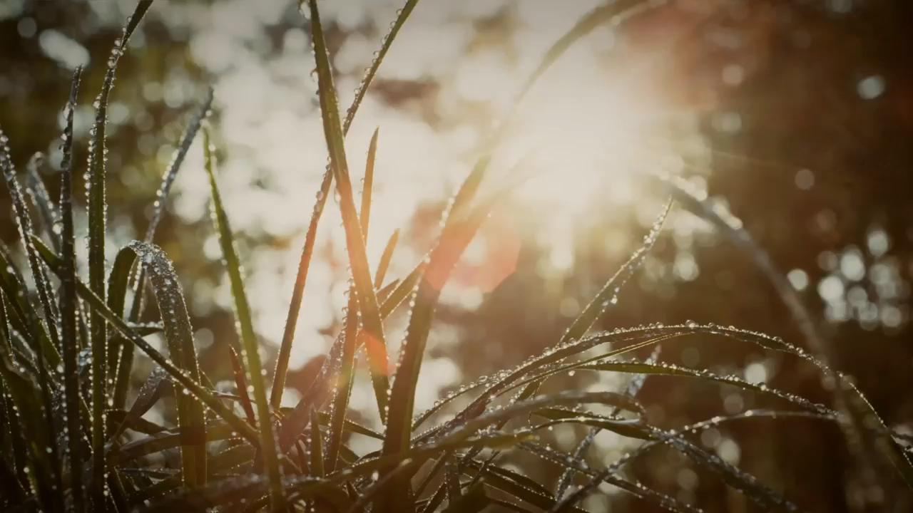

--- FILE ---
content_type: text/html; charset=utf-8
request_url: https://www.greenhall.lt/
body_size: 3522
content:



<!DOCTYPE html>
<html lang="lt">
<head>
    <meta charset="UTF-8"/>
    <title>Titulinis - Green Hall</title>
    <meta name="viewport" content="width=device-width, initial-scale=1.0">

            <link rel="stylesheet" type="text/css" href="/css/style-old.css?v=9">
    
    
<base href="https://www.greenhall.lt/" />


</head>

<body>
<!-- Global site tag (gtag.js) - Google Analytics -->
<script async src="https://www.googletagmanager.com/gtag/js?id=UA-142119648-1"></script>
<script>
  window.dataLayer = window.dataLayer || [];
  function gtag(){dataLayer.push(arguments);}
  gtag('js', new Date());

  gtag('config', 'UA-142119648-1');
</script>
<!-- Adform Tracking Code BEGIN -->
<script type="text/javascript">
    window._adftrack = Array.isArray(window._adftrack) ? window._adftrack : (window._adftrack ? [window._adftrack] : []);
    window._adftrack.push({
        pm: 1584285
    });
    (function () { var s = document.createElement('script'); s.type = 'text/javascript'; s.async = true; s.src = 'https://track.adform.net/serving/scripts/trackpoint/async/'; var x = document.getElementsByTagName('script')[0]; x.parentNode.insertBefore(s, x); })();

</script>
<noscript>
    <p style="margin:0;padding:0;border:0;">
        <img src="https://track.adform.net/Serving/TrackPoint/?pm=1584285" width="1" height="1" alt="" />
    </p>
</noscript>
<!-- Adform Tracking Code END -->



<div class="mobile-additional-content hide">

    <div class="mob-nav-top-line">
        <div class="adresas">
            <a href="tel:+370 686 40754">
                <i class="fa fa-phone"></i>
            </a>
        </div>
        <div class="mail">
            <a href="mailto:info@greenhall.lt">
                <i class="fa fa-envelope-o"></i>
            </a>
        </div>
        <div class="adresas">
            <a href="https://goo.gl/maps/SqaRKHPrerF2">
                <i class="fa fa-map-marker"></i>
            </a>
        </div>
    </div>

    <div class="mob_search">
        <a href="#">
            <i class="fa fa-search"></i>
        </a>
    </div>

    <div class="langs-select">
        <select>
                        <option value="lt"  selected><a href="/lt/">LT</option>
                <option value="en" ><a href="/en/">EN</option>
    
        </select>
    </div>

</div>

    <div class="intro-video">
        <video class="video_element" width="100%" autoplay>
            <source src="https://www.greenhall.lt/video/green720.mp4" type="video/mp4"/>
            <source src="https://www.greenhall.lt/video/green720_VP8.webm" type="video/webm"/>
            <source src="https://www.greenhall.lt/video/green720.ogg" type="video/ogg"/>
            Jūsų naršyklė nepalaiko video elemento
        </video>
        <a href="#" class="skip-intro">Praleisti intro</a>
    </div>
<div id="page">


    

    <!--  HEADER START -->
            <a href="https://www.greenhall.lt/" class="logo only-title"></a>
    
        <!--  HEADER END -->




















































<div class="mobile-index-content">
    <div class="mob_h_1">
        <a href="#" class="play_intro_video">
            <span>Žiūrėti video</span>
            <span class="ico"></span>
        </a>
        <a class="go_insideus" href="/green-hall-2">
            <img src="images/mob-content/hl-1.jpg" alt=""/>
            <h2>Green Hall 2</h2>
        </a>
    </div>
    <div class="mob_h_2">
        <a href="/green-hall-1">
            <img src="images/mob-content/hl-2.jpg" alt=""/>
            <h2>Green Hall 1</h2>
        </a>
    </div>
    <div class="mob_h_3">
        <a href="/green-hall-3">
            <img src="images/mob-content/hl-3.jpg" alt=""/>
            <h2>Green Hall 3</h2>
        </a>
    </div>
</div>


<div class="tumba-jumba-warap">
    <div class="tumba-jumba">
        <div class="gh_item" data-hall="1">
            <img src="/images/old/photos/photo_2.jpg" alt=""/>
            <img class="canvas" src="/images/old/photos/photo_2_blur.jpg" alt=""/>
        </div>
        <div class="gh_item" data-hall="2">
            <img src="/images/old/photos/photo_3.jpg" alt=""/>
            <img class="canvas" src="/images/old/photos/photo_3_blur.jpg" alt=""/>
        </div>
        <div class="gh_item" data-hall="3">
            <img src="/images/old/photos/photo_4.jpg" alt=""/>
            <img class="canvas" src="/images/old/photos/photo_4_blur.jpg" alt=""/>
        </div>
    </div>
    <div class="intro_content">
        <img src="/uploads/images/pages/GH_lt.png" alt=""/>
        <div>
            Kūrybiški namai pažangiam verslui
        </div>
        <br />
        <div class="pure-g">
            <div class="pure-u-1-3">
                <div class="inf-bubble">
                    <img src="/uploads/images/pages/ib-ico-1.png" alt=""/>
                    Trys<br/>Pastatai
                </div>
            </div>
            <div class="pure-u-1-3">
                <div class="inf-bubble">
                    <img src="/uploads/images/pages/21280 m.png" alt=""/>
                    Bendras<br/>Plotas
                </div>
            </div>
            <div class="pure-u-1-3">
                <div class="inf-bubble">
                    <img src="/uploads/images/pages/ib-ico-3.png" alt=""/>
                    480<br/>Vietų
                </div>
            </div>
        </div>
    </div>
    <div class="hall_sections">
        <div class="hall_section" data-hall="1">
            <div class="hall_section_content">
                <a href="/green-hall-2"  class="go_inside">
                    <span style="background-image:url(/uploads/images/pages/ib-ico-4.png)"></span>
                </a>
                <h2>Green Hall 2</h2>
                <div class="soloma">
                    <div class="pure-g">
                        <div class="pure-u-1-3">
                            <div class="inf-bubble">
                                <img src="/uploads/images/pages/7 aukstai.png" alt=""/>
                                Aukštai
                            </div>
                        </div>
                        <div class="pure-u-1-3">
                            <div class="inf-bubble">
                                <img src="/uploads/images/pages/8800 m.png" alt=""/>
                                Bendras<br/>Plotas
                            </div>
                        </div>
                        <div class="pure-u-1-3">
                            <div class="inf-bubble">
                                <img src="/uploads/images/pages/ib-ico-3.png" alt=""/>
                                148<br/>Vietų
                            </div>
                        </div>
                    </div>
                    <br />
                    <a href="/green-hall-2"  class="bottom_link"></a>
                </div>
            </div>
        </div>
        <div class="hall_section" data-hall="2">
            <div class="hall_section_content">
                <a href="/green-hall-1"  class="go_inside">
                    <span style="background-image:url(/uploads/images/pages/ib-ico-5.png)"></span>
                </a>
                <h2>Green Hall 1</h2>
                <div class="soloma">
                    <div class="pure-g">
                        <div class="pure-u-1-3">
                            <div class="inf-bubble">
                                <img src="/uploads/images/pages/burbulai14.png" alt=""/>
                                Aukštų
                            </div>
                        </div>
                        <div class="pure-u-1-3">
                            <div class="inf-bubble">
                                <img src="/uploads/images/pages/9880 m.png" alt=""/>
                                Bendras<br/>Plotas
                            </div>
                        </div>
                        <div class="pure-u-1-3">
                            <div class="inf-bubble">
                                <img src="/uploads/images/pages/ib-ico-3.png" alt=""/>
                                240<br/>Vietų
                            </div>
                        </div>
                    </div>
                    <br />
                    <a href="/green-hall-1"  class="bottom_link"></a>
                </div>
            </div>
        </div>
        <div class="hall_section" data-hall="3">
            <div class="hall_section_content">
                <a href="/green-hall-3"  class="go_inside">
                    <span style="background-image:url(/uploads/images/pages/ib-ico-6.png)"></span>
                </a>
                <h2>Green Hall 3</h2>
                <div class="soloma">
                    <div class="pure-g">
                        <div class="pure-u-1-3">
                            <div class="inf-bubble">
                                <img src="/uploads/images/pages/4 aukstai.png" alt=""/>
                                Aukštai
                            </div>
                        </div>
                        <div class="pure-u-1-3">
                            <div class="inf-bubble">
                                <img src="/uploads/images/pages/Bendras_plotas28003.png" alt=""/>
                                Bendras<br/>plotas
                            </div>
                        </div>
                        <div class="pure-u-1-3">
                            <div class="inf-bubble">
                                <img src="/uploads/images/pages/ib-ico-3.png" alt=""/>
                                70<br/>Vietų
                            </div>
                        </div>
                    </div>
                    <br />
                    <a href="/green-hall-3"  class="bottom_link"></a>

                </div>
            </div>
        </div>
    </div>
</div>






<script src="/libs/jquery/dist/jquery.min.js" type="text/javascript"></script>
<script src="/libs/fancybox/source/jquery.fancybox.pack.js" type="text/javascript"></script>
<script src="/libs/TurnWheel/jReject/js/jquery.reject.js" type="text/javascript"></script>
<script src="/libs/Swiper/dist/js/swiper.jquery.min.js" type="text/javascript"></script>
<script src="/js/modernizr.js" type="text/javascript"></script>
<script src="/js/buildmobile.js" type="text/javascript"></script>
<script src="/libs/ImageMapster-master/dist/jquery.imagemapster.min.js" type="text/javascript"></script>
<script src="https://cdnjs.cloudflare.com/ajax/libs/select2/4.0.1/js/select2.min.js" type="text/javascript"></script>
<script src="/js/general.js?v=14" type="text/javascript"></script>
    <script type="text/javascript">
        plugins.titleEvents();
    </script>


        <script src="/js/cookie.js" type="text/javascript"></script>
        <link rel="stylesheet" href="/css/cookie.css">

        <div class="cookie-section">
            <div class="descr">
                <p>Mūsų svetainė naudoja slapukus (angl. cookies). Šie slapukai naudojami statistikos ir rinkodaros tikslais.</p>
<p>Jei Jūs sutinkate, kad šiems tikslams būtų naudojami slapukai, spauskite „Sutinku“ ir toliau naudokitės svetaine.</p>
<p><a href="duomenu-apsauga/" target="_blank">Plačiau apie slapukų ir privatumo politiką</a>.</p>
            </div>
            <div class="descr2" id="cookie_conf">
                <div class="cblock-1">
                    <div class="aditional_form_info" style="display: none">
                                        <p>Kad veiktų užklausos forma, naudojame sistemą „Google ReCaptcha“, kuri padeda atskirti jus nuo interneto robotų, kurie siunčia brukalus (angl. spam) ir panašaus tipo informaciją. </p>
<p>Taigi, kad šios užklausos forma užtikrintai veiktų, jūs turite pažymėti „Sutinku su našumo slapukais“.</p>
                
                    </div>
                    <h2>Slapukų naudojimo parinktys</h2>
<p>Jūs galite pasirinkti, kuriuos slapukus leidžiate naudoti. <br /><a href="/duomenu-apsauga/" target="_blank">Plačiau apie slapukų ir privatumo politiką</a>.</p>
                

                </div>

                <div class="cblock-2">

                    <table class="cookie-table" cellpadding="0" cellspacing="0">
                        <tr>
                            <td>
                                <input type="checkbox" name="cookie_policy_1" value="1" checked>
                            </td>
                            <td>
                                                <h3>Funkciniai slapukai (būtini)</h3>
<p>Šie slapukai yra būtini, kad veiktų svetainė, ir negali būti išjungti. Šie slapukai nesaugo jokių duomenų, pagal kuriuos būtų galima jus asmeniškai atpažinti, ir yra ištrinami išėjus iš svetainės.</p>
                
                            </td>
                        </tr>
                        <tr>
                            <td>
                                <input type="checkbox" name="cookie_policy_2"  value="2">
                            </td>
                            <td>

                                                <h3>Našumo slapukai</h3>
<p>Šie slapukai leidžia apskaičiuoti, kaip dažnai lankomasi svetainėje, ir nustatyti duomenų srauto šaltinius – tik turėdami tokią informaciją galėsime patobulinti svetainės veikimą. Jie padeda mums atskirti, kurie puslapiai yra populiariausi, ir matyti, kaip vartotojai naudojasi svetaine. Tam mes naudojamės „Google Analytics“ statistikos sistema. Surinktos informacijos neplatiname. Surinkta informacija yra visiškai anonimiška ir tiesiogiai jūsų neidentifikuoja.</p>
                
                            </td>
                        </tr>
                        <tr>
                            <td>
                                <input type="checkbox" name="cookie_policy_3"  value="3">
                            </td>
                            <td>
                                                <h3>Reklaminiai slapukai</h3>
<p>Šie slapukai yra naudojami trečiųjų šalių, kad būtų galima pateikti reklamą, atitinkančią jūsų poreikius. Mes naudojame slapukus, kurie padeda rinkti informaciją apie jūsų veiksmus internete ir leidžia sužinoti, kuo jūs domitės, taigi galime pateikti tik Jus dominančią reklamą. Jeigu nesutinkate, kad jums rodytume reklamą, palikite šį langelį nepažymėtą.</p>
                
                            </td>
                        </tr>
                    </table>

                </div>

                <div class="cblock-3 descr3">
                    <div class="pure-g">
                        <div class="pure-u-1-1">
                            <a class="ext_button f_11 uppercase green-style nowrap submit-part-cookie">
                                Sutinku
                            </a>

                            <a class="ext_button f_11 uppercase green-style nowrap cookie-cancel">
                                Nesutinku
                            </a>

                        </div>
                    </div>

                </div>
            </div>
            <div class="cookie-block">
                <div>
                    <a class="ext_button f_9 uppercase green-style nowrap submit-cookie">

                        Sutinku
                    </a>
                </div>
                <div>
                    <a href="#cookie_conf"
                       class="ext_button f_9 uppercase trg-style nowrap  fancy2">
                        Parinktys

                    </a>
                </div>

            </div>
        </div>
    
<script src="https://www.google.com/recaptcha/api.js?onload=the_call_back&amp;render=explicit"></script>
</body>
</html>
 


--- FILE ---
content_type: text/css
request_url: https://www.greenhall.lt/css/style-old.css?v=9
body_size: 7678
content:
@import '../libs/pure/pure-min.css';
@import '../libs/pure/grids-responsive-min.css';
@import '../css/pure-extend.css';
@import '../css/extra.css';
@import '../js/johndyer-mediaelement/build/mediaelementplayer.min.css';
@import '../libs/Swiper/dist/css/swiper.min.css';
@import '../libs/font-awesome/css/font-awesome.min.css';
@import '../libs/TurnWheel/jReject/css/jquery.reject.css';
@import '../libs/fancybox/source/jquery.fancybox.css';
@import '../fonts/GothamRounded/stylesheet.css';
@import '../fonts/NeoSansPro/stylesheet.css';
@import '../fonts-old/fonts.css';


* {
    margin: 0;
    padding: 0;
    -webkit-overflow-scrolling: touch;
}

html {
    height: 100%;
    background:#074246
}

body {
    min-height:100%;
    height: 100%;
    color: #fff;
    font-weight: normal;
    font-family: 'Gotham-Light';
    font-size: 15px;
    line-height: 1.45;
}
.title_inner {
    font-size: 16px;
    line-height:1.5;
    font-family: 'Gotham-Medium';
}

a {
    text-decoration:none;
    outline:none;
    color:#1a5ba9;
    -webkit-transition: all ease 0.3s;
    -o-transition:all ease 0.3s;
    transition:all ease 0.3s
}

a:hover {
    text-decoration:underline;
}

img {
    border:0
}

p {
    margin:1.2em 0
}

p:first-child{
    margin-top:0
}

strong{
    font-weight:normal;
    font-family: 'Gotham-Bold';
}

#page {
    min-height:100%;
    height: 100%;
    position:relative;
    overflow:hidden;
    z-index:1
}

#footer_guarantor {
    height: 40px;
    clear: both;
}

#footer {
    margin:0 auto;
    margin-top: -48px;
    height: 48px;
    clear: both;
    position:relative;
    z-index:3;
    background: #e7e7e7;
}
/*
#header {
    height: 79px;
    position: absolute;
    left:0;
    top:-79px;
    right:0;
    z-index:200;
    background:#fff;
    border-bottom:1px solid #e6ecec;
    box-shadow: 0px 0px 13px 0px rgba(0,0,0,0.46);
    -webkit-transition: all ease 1s;
    transition:all ease 1s;
    opacity:0;
    z-index:466
}
*/
#header {
    height: 100px;
    position: fixed;
    left: 0;
    top: 0;
    right: 0;
    z-index: 222;
    padding: 20px 0 0;
    opacity:0;
    -webkit-transition:all ease 1s;
    -o-transition:all ease 1s;
    transition:all ease 1s;
}

#header > .container {
    position: relative;
    height: 100%;
}

div.header-content {
    position: relative;
    height: 100%;
    background: #fff;
    -webkit-box-shadow: 0px 0px 7px 0px rgba(0, 0, 0, 0.15);
    box-shadow: 0px 0px 7px 0px rgba(0, 0, 0, 0.15);
}

div.header-content {
}

div.header-elements {
    position: absolute;
    right: 40px;
    top: 0;
    bottom: 0;
    display: -webkit-box;
    display: -ms-flexbox;
    display: flex;
    -webkit-box-align: center;
    -ms-flex-align: center;
    align-items: center;
}



a.logo{
    display:block;
    width:90px;
    height:79px;
    position:absolute;
    left:24px;
    top:0;
    background:url(../images/logo_new.png) left center no-repeat;
    z-index:476;
    -webkit-transition:all ease 1s;
    -o-transition:all ease 1s;
    transition:all ease 1s;
    background-size: contain;
}

div.main-menu-container {

}

div.content-menu-container {
}

ul.main-menu {
    display: -webkit-box;
    display: -ms-flexbox;
    display: flex;
    list-style: none;
    padding: 0;
    margin: 0;
}

ul.main-menu > li {
    position: relative;
    margin-left: -2px;
}

ul.main-menu > li > a {
    display: -webkit-box;
    display: -ms-flexbox;
    display: flex;
    padding: 10px 20px;
    line-height: 1.1;
    font-size: 12px;
    color: #074246;
    font-weight: 600;
    text-transform: uppercase;
    border-left: 2px solid #0a8084;
    border-right: 2px solid #37b367;
    position: relative;
    border-color: transparent;
    font-family: 'Gotham Rounded';
}

ul.main-menu > li > a:before {
    content: '';
    position: absolute;
    left: 0;
    top: 0;
    right: 0;
    height: 2px;
    /* Permalink - use to edit and share this gradient: http://colorzilla.com/gradient-editor/#0a8084+0,37b367+100 */
    background: rgb(10, 128, 132); /* Old browsers */ /* FF3.6-15 */
    background: -webkit-linear-gradient(left, rgba(10, 128, 132, 1) 0%, rgba(55, 179, 103, 1) 100%); /* Chrome10-25,Safari5.1-6 */
    background: -webkit-gradient(linear, left top, right top, from(rgba(10, 128, 132, 1)), to(rgba(55, 179, 103, 1)));
    background: -o-linear-gradient(left, rgba(10, 128, 132, 1) 0%, rgba(55, 179, 103, 1) 100%);
    background: linear-gradient(to right, rgba(10, 128, 132, 1) 0%, rgba(55, 179, 103, 1) 100%); /* W3C, IE10+, FF16+, Chrome26+, Opera12+, Safari7+ */
    filter: progid:DXImageTransform.Microsoft.gradient(startColorstr='#0a8084', endColorstr='#37b367', GradientType=1); /* IE6-9 */
    -webkit-transition: all ease 0.3s;
    -o-transition: all ease 0.3s;
    transition: all ease 0.3s;
    opacity: 0;
}

ul.main-menu > li > a:after {
    content: '';
    position: absolute;
    left: 0;
    bottom: 0;
    right: 0;
    height: 2px;
    /* Permalink - use to edit and share this gradient: http://colorzilla.com/gradient-editor/#0a8084+0,37b367+100 */
    background: rgb(10, 128, 132); /* Old browsers */ /* FF3.6-15 */
    background: -webkit-linear-gradient(left, rgba(10, 128, 132, 1) 0%, rgba(55, 179, 103, 1) 100%); /* Chrome10-25,Safari5.1-6 */
    background: -webkit-gradient(linear, left top, right top, from(rgba(10, 128, 132, 1)), to(rgba(55, 179, 103, 1)));
    background: -o-linear-gradient(left, rgba(10, 128, 132, 1) 0%, rgba(55, 179, 103, 1) 100%);
    background: linear-gradient(to right, rgba(10, 128, 132, 1) 0%, rgba(55, 179, 103, 1) 100%); /* W3C, IE10+, FF16+, Chrome26+, Opera12+, Safari7+ */
    filter: progid:DXImageTransform.Microsoft.gradient(startColorstr='#0a8084', endColorstr='#37b367', GradientType=1); /* IE6-9 */
    -webkit-transition: all ease 0.3s;
    -o-transition: all ease 0.3s;
    transition: all ease 0.3s;
    opacity: 0;
}

ul.main-menu > li:hover > a,
ul.main-menu > li.selected > a {
    border-left-color: #0a8084;
    border-right-color: #37b367;
}

ul.main-menu > li:hover > a:after,
ul.main-menu > li:hover > a:before,
ul.main-menu > li.selected > a:after,
ul.main-menu > li.selected > a:before {
    opacity: 1;
}

ul.main-menu > li.selected > a {
    cursor: default;
}

ul.main-menu > li > ul {
    list-style: none;
    padding: 0;
    margin: 0;
    position: absolute;
    left: 0;
    top: 100%;
    background: #cfcfcf;
    -webkit-transition: all ease 0.3s;
    -o-transition: all ease 0.3s;
    transition: all ease 0.3s;
    opacity: 0;
    visibility: hidden;
}

ul.main-menu > li:hover > ul {
    opacity: 1;
    visibility: visible;
}

ul.main-menu > li > ul > li > a {
    display: block;
    padding: 10px;
    border: 1px solid rgba(0, 0, 0, 0.2);
}

#sidebar {
    width: 180px;
    float: left;
    background: #b0f0b0;
}

#mainbar {
    width: 580px;
    overflow: hidden;
    float: left;
    background: #b0b0f0;
}

div.inside-content{
    position:absolute;
    left:0;
    right:0;
    bottom:0;
    top:79px
}

div.sides-swiper{
    position:absolute;
    left:0;
    right:0;
    bottom:0;
    top:0
}

div.sides-swiper .left-side{
    position:absolute;
    left:0;
    right:50%;
    bottom:0;
    top:0;
    z-index: 99;
}


div.sides-swiper .left-side.fscreen {
    right: 0%;
}

div.sides-swiper .right-side{
    position:absolute;
    right:0;
    left:50%;
    bottom:0;
    top:0;
}

div.left-side-swiper{
    height:100%
}

div.right-side-swiper{
    height:100%
}

a.sides-swiper-next.left-pos{
    left: 25px;
    bottom: 14px;
    margin: 0;
}

a.sides-swiper-next{
    background: rgba(8, 68, 71, 0.5);
    cursor: pointer;
    height: 60px;
    left: 50%;
    margin: 0;
    position: absolute;
    bottom: 20px;
    -webkit-transition: all 0.3s ease 0s;
    -o-transition: all 0.3s ease 0s;
    transition: all 0.3s ease 0s;
    width: 60px;
    z-index: 150;
    margin-left:-30px;
}
a.sides-swiper-next:nth-child(1){
    right: 10px !important; left: auto !important
}


a.sides-swiper-next:hover{
    background: rgba(8, 68, 71, 0.8);
}

.swiper-wrapper{}

.swiper-slide{
    width:100% !important
}

div.tumba-jumba-warap{
    position:absolute;
    left:0;
    top:0;
    right:0;
    bottom:0;
    background:#168986
}

div.tumba-jumba-warap:after{
    content:' ';
    position:absolute;
    left:0;
    right:0;
    bottom:0;
    z-index:2;
    height:35%; /* FF3.6+ */
    background: -webkit-gradient(linear, left top, left bottom, color-stop(0%,rgba(125,185,232,0)), color-stop(100%,rgba(17,135,129,1))); /* Chrome,Safari4+ */
    background: -webkit-linear-gradient(top,  rgba(125,185,232,0) 0%,rgba(17,135,129,1) 100%); /* Chrome10+,Safari5.1+ */ /* Opera 11.10+ */ /* IE10+ */
    background: -webkit-gradient(linear,  left top, left bottom,  from(rgba(125,185,232,0)),to(rgba(17,135,129,1)));
    background: -o-linear-gradient(top,  rgba(125,185,232,0) 0%,rgba(17,135,129,1) 100%);
    background: linear-gradient(to bottom,  rgba(125,185,232,0) 0%,rgba(17,135,129,1) 100%); /* W3C */
    filter: progid:DXImageTransform.Microsoft.gradient( startColorstr='#007db9e8', endColorstr='#118781',GradientType=0 ); /* IE6-9 */
}

.tumba-jumba{
    background:url(../images/old/photos/photo_1.jpg) 0 0 no-repeat;
    background-size:100% auto;
    overflow:hidden;
    position:absolute;
    z-index:1;
    top:77px;
    right:0;
    left:0;
    bottom:0;
    -webkit-transition: all ease 3s;
    -o-transition: all ease 3s;
    transition: all ease 3s;
    -webkit-transform-origin:top;
    -ms-transform-origin:top;
    transform-origin:top;
    -webkit-transform:scale(1);
    -ms-transform:scale(1);
    transform:scale(1);
    margin-top:-80px;
}

div.gh_item img{
    display:block;
    width:100%;
    height:auto;
}

div.gh_item img:not(.canvas){
    display:none
}

.tumba-jumba img.blur{
    position:absolute;
    left:0;
    top:0;
    opacity:0;
    -webkit-transition: all ease 0.3s;
    -o-transition:all ease 0.3s;
    transition:all ease 0.3s
}

.acivated #header{
    opacity:1;
    top:0
}

.acivated a.logo.only-title {
    /*opacity:0;*/
}

.acivated div.tumba-jumba{
    -webkit-transform:scale(1.4);
    -ms-transform:scale(1.4);
    transform:scale(1.4);
    /* margin-top:-6.5%*/
}

div.gh_item{
    position:absolute;
    top:0;
    bottom:0;
    z-index:45;
    -webkit-box-sizing: border-box;
    box-sizing: border-box;
}

div.gh_item[data-hall="1"]{
    left:0;
    width:40%;
    border:0
}

div.gh_item[data-hall="2"]{
    left:40%;
    width:20%;
}

div.gh_item[data-hall="3"]{
    left:60%;
    width:40%;
}

div.gh_item[data-hall="3"]

.gh_item img{
    width:100%;
    height:auto;
    position:absolute;
    left:0
}

div.hall_sections{
    position:absolute;
    left:0;
    top:0;
    right:0;
    bottom:0;
    z-index:6;
    -webkit-transition: all ease 1.5s;
    -o-transition:all ease 1.5s;
    transition:all ease 1.5s
}

div.acivated div.hall_sections{
    /*transform:scale(1.4);*/
}

.gm-style {
    font-family: 'Gotham-Light' !important;
}

.gm-style-iw {
    background: #fff;
    top: 14px !important;
    color: #000;
    border-radius: 5px;
    padding: 10px;
}

.iwCloseBtn {
    right: 0px !important;
    top: 27px !important;
}

a.map_coller {
    position: absolute;
    left: 100px;
    top: 25px;
    margin: 0;
    width: 60px;
    height: 60px;
    background: rgba(8, 68, 71, 0.5);
    -webkit-transition: all ease 0.3s;
    -o-transition: all ease 0.3s;
    transition: all ease 0.3s;
    z-index: 150;
    cursor: pointer;

}

a.map_coller.opened {
    left: 31%;

}


.group_menu.opened {
    margin-left: 0;
}

.map_group_list {

    list-style:none;
    width: 100%;
    height: 100%;
    margin-top: 60px;
}

.map_group_list li a {
    text-decoration: none;
    color: #fff;
    background-position: left center;
    background-repeat: no-repeat;
    padding-left: 40px;
    line-height: 40px;
    height: 40px;
    display: block;
    margin-left: 20px;
    padding-top: 10px;
}

.map_group_list li a.selected{
    color:#000
}

div.hall_section {
    left:0;
    width:36%;
    position:absolute;
    top:0;
    bottom:0;
    background: url('/images/old/txtshadow.png') no-repeat center 90%;
    cursor: pointer;
}

div.hall_section:nth-child(2){
    left: 36%;
    width: 28%;
}

div.hall_section:nth-child(3){
    left:64%;
    width:36%;
}

div.gh_item .canvas{
    position:absolute;
    z-index:5;
    left:0;
    right:0;
    bottom:0;
    top:0;
    width:100%;
    height:auto;
    opacity:0;
    -webkit-transition: all ease 0.3s;
    -o-transition:all ease 0.3s;
    transition:all ease 0.3s
}

div.acivated div.gh_item.blured .canvas{
    opacity:1
}

div.acivated div.gh_item[data-hall="1"]:not(.blured):after{
    content:' ';
    position:absolute;
    right:0;
    bottom:0;
    top:0;
    width:1px;
    background:rgba(255, 255, 255, 0.5);
    z-index:45
}

div.acivated div.gh_item[data-hall="2"]:not(.blured):before{
    content:' ';
    position:absolute;
    left:0;
    bottom:0;
    top:0;
    width:1px;
    background:rgba(255, 255, 255, 0.5);
    z-index:45
}

div.acivated div.gh_item[data-hall="2"]:not(.blured):after{
    content:' ';
    position:absolute;
    right:0;
    bottom:0;
    top:0;
    width:1px;
    background:rgba(255, 255, 255, 0.5);
    z-index:45
}

div.acivated div.gh_item[data-hall="3"]:not(.blured):before{
    content:' ';
    position:absolute;
    left:0;
    bottom:0;
    top:0;
    width:1px;
    background:rgba(255, 255, 255, 0.5);
    z-index:45
}

html div.intro_content {
    position:absolute;
    bottom:30px;
    right:0;
    z-index:55;
    text-align:center;
    -webkit-transition: all ease 1.5s;
    -o-transition:all ease 1.5s;
    transition:all ease 1.5s;
    width:30%;
    left:50%;
    margin-left:-15%;
    font-size:12px;
    font-family: 'Gotham-Light';
    text-transform:uppercase;
    letter-spacing:1px;
    -webkit-transform-origin:center top;
    -ms-transform-origin:center top;
    transform-origin:center top;
}
html div.intro_content div.pure-g div {
    letter-spacing:1px;
}


html div.intro_content img{
    display:block;
    margin:0 auto 10px;
    width: 100%;
    max-width: 200px;
}

html div.acivated div.intro_content{
    bottom:-100%;
    -webkit-transform:scale(3);
    -ms-transform:scale(3);
    transform:scale(3)
}

div.inf-bubble{
    display:inline-block;
    font-size:10px;
    line-height:1.1;
    text-transform:uppercase
}

div.inf-bubble > img{
    display:block;
    margin:0 auto 10px;
}

.ib-ico{
    display:block;
    margin:0 auto 10px;
}

div.hall_section_content{
    position:absolute;
    left:20%;
    bottom:0;
    right:20%;
    -webkit-transform:scale(0);
    -ms-transform:scale(0);
    transform:scale(0);
    -webkit-transition: all ease 2s;
    -o-transition: all ease 2s;
    transition: all ease 2s;
    opacity:0.1;
    text-align:center;
}

div.hall_section:nth-child(2) div.hall_section_content{
    left:5%;
    right:5%
}

div.acivated div.hall_section_content{
    -webkit-transform:scale(1);
    -ms-transform:scale(1);
    transform:scale(1);
    opacity:1;
    bottom:0%
}

a.go_inside{
    display:block;
    width:141px;
    height:141px;
    margin:0 auto;
    border:3px solid #fff;
    border-radius:141px;
    margin-bottom:30px;
    background: rgb(89,220,80); /* Old browsers */ /* FF3.6+ */
    background: -webkit-gradient(linear, left bottom, right top, color-stop(0%,rgba(89,220,80,1)), color-stop(100%,rgba(28,149,121,1))); /* Chrome,Safari4+ */
    background: -webkit-linear-gradient(45deg,  rgba(89,220,80,1) 0%,rgba(28,149,121,1) 100%); /* Chrome10+,Safari5.1+ */ /* Opera 11.10+ */ /* IE10+ */
    background: -o-linear-gradient(45deg,  rgba(89,220,80,1) 0%,rgba(28,149,121,1) 100%);
    background: linear-gradient(45deg,  rgba(89,220,80,1) 0%,rgba(28,149,121,1) 100%); /* W3C */
    filter: progid:DXImageTransform.Microsoft.gradient( startColorstr='#59dc50', endColorstr='#1c9579',GradientType=1 ); /* IE6-9 fallback on horizontal gradient */
}

a.go_inside span{
    display:block;
    width:100%;
    height:100%;
    background-position:center center;
    background-repeat:no-repeat
}

a.go_inside:hover{
    /*    -webkit-transform:scale(0.95);
        transform:scale(0.95)*/
}

div.hall_section:hover a.go_inside {

    -webkit-transform:scale(1.2);
    -ms-transform:scale(1.2);
    transform:scale(1.2)
}

div.hall_section.hover {}

div.hall_section h2{
    font-weight:normal;
    font-family: 'Gotham-Bold';
    font-size:24px;
    text-transform:uppercase;
    letter-spacing:5px;
    margin-bottom:20px;
    white-space: nowrap;
}

div.hall_section .bottom_link{
    display:block;
    height:50px;
    background:url(../images/old/icons/ico_1.png) center center no-repeat;
    position:relative
}

div.hall_section .bottom_link:hover{
    bottom:-1px;
}

.soloma{
    opacity:0;
    -webkit-transition: all ease 0.3s;
    -o-transition:all ease 0.3s;
    transition:all ease 0.3s
}

div.hall_section.hover .soloma{
    opacity:1
}

div.header_content{
    position:absolute;
    right:0;
    top:0
}

div.header_content > div{
    float:left
}

a.main_menu_caller{
    display:block;
    height:79px;
    line-height:79px;
    padding:0 62px 0 32px;
    border-left:1px solid #e6ecec;
    color:#074246;
    font-size:11px;
    text-transform:uppercase;
    background:url(../images/old/misc/m_menu_dec.png) right center no-repeat;
    text-decoration:none !important;
    font-family: 'Gotham-Light';
    font-weight: 600;
    position:relative;
    z-index:5;
    display: none;
}

a.main_menu_caller.opened,
a.main_menu_caller:hover{
    background-color:#f6f6f6
}


.top_menu ul {
    position: absolute;
    background: #f6f6f6;
    list-style: none;
    font-size: 10px;
    color: #8a9a9b;
    z-index:-10;
    opacity:0;
    top: -1000px;
    -webkit-transition: all ease 0.3s;
    -o-transition: all ease 0.3s;
    transition: all ease 0.3s;
}

.top_menu ul.shown {
    z-index:10;
    opacity:1;
    top:auto;
    min-width: 200px;
}


.top_menu ul  li.selected > a {
    color: #0c9e86;
}

.top_menu ul  li {
    border-top: 1px solid #e6ecec;
}
.top_menu ul  li:first-child {
    border: none;
}

.top_menu ul  li > a {
    font-size: 11px;
    padding: 12px 28px;
    color: #074246;
    font-family: 'Gotham-Light';
    display: block;
    font-weight: bold;
    text-decoration: none !important;
}

div.top_menu > div.selected > a {
    cursor: pointer;
}





a.ext_button.white_style.xsd {
    color: #0C4445;
    font-weight: bold;
}



div.langs_place{
    padding:0 22px;
    border-left:1px solid #e6ecec;
}

div.intro-video{
    position:fixed;
    left:0;
    top:0;
    right:0;
    bottom:0;
    z-index:100;
    opacity:1;
    visibility: visible;
    -webkit-transition: all ease 1.5s;
    -o-transition:all ease 1.5s;
    transition:all ease 1.5s;
    background:#fff;
}

div.intro-video video{
    position: fixed;
    top: 50%;
    left: 50%;
    min-width: 100%;
    min-height: 100%;
    width: auto;
    height: auto;
    z-index: -100;
    -webkit-transform: translateX(-50%) translateY(-50%);
    -ms-transform: translateX(-50%) translateY(-50%);
    transform: translateX(-50%) translateY(-50%);
    background: no-repeat;
    background-size: cover;
    -webkit-transition: 1s opacity;
    -o-transition: 1s opacity;
    transition: 1s opacity;
}

div.intro-video .skip-intro{
    position: fixed;
    left:50%;
    bottom:10%;
    z-index:800;
    /*width:150px;*/
    text-align:center;
    border:1px solid #fff;
    margin:0 0 0 -75px;
    padding:20px;
    text-decoration:none !important;
    font-family: 'Gotham-Light';
    text-transform:uppercase;
    color:#fff;
    opacity: 0;
}

div.intro-video:hover .skip-intro.hovx{
    opacity: 1;
}

div.intro-video.hidden{
    opacity:0;
    visibility:hidden
}

.category_block{
    display:flex;
    height:100%;
    display: -webkit-box;
    display: -ms-flexbox;
    display: flex;
    -webkit-box-align: center;
    -ms-flex-align: center;
    align-items: center;
    -webkit-box-pack: center;
    -ms-flex-pack: center;
    justify-content: center;
    background-position: center center;
    background-repeat:no-repeat;
    background-size:cover;
    position:relative;
    padding:40px;
    -webkit-box-sizing: border-box;
    box-sizing: border-box;




    display: -ms-flexbox; -ms-flex-pack: center;
    height: 100%; display: -webkit-box; display: -ms-flexbox; display: flex; -webkit-box-direction: normal; -webkit-box-orient: horizontal; -ms-flex-direction: row; flex-direction: row; -ms-flex-wrap: wrap; flex-wrap: wrap; -webkit-box-pack: center; -ms-flex-pack: center; justify-content: center; -ms-flex-line-pack: stretch; align-content: stretch; -webkit-box-align: center; -ms-flex-align: center; align-items: center;


}

a.category_block{
    text-decoration:none !important;
    color:#fff;
}

a.category_block:hover:after{
    opacity:0
}
/*
.category_block:after{
    content:' ';
    position:absolute;
    top:0;
    right:0;
    bottom:0;
    left:0;
    background: rgba(9,127,133,1);
    background: -webkit-gradient(left bottom, right top, color-stop(0%, rgba(9,127,133,1)), color-stop(100%, rgba(91,221,79,1)));
    background: -webkit-linear-gradient(45deg, rgba(9,127,133,1) 0%, rgba(91,221,79,1) 100%);
    background: linear-gradient(45deg, rgba(9,127,133,1) 0%, rgba(91,221,79,1) 100%);
    filter: progid:DXImageTransform.Microsoft.gradient( startColorstr='#097f85', endColorstr='#5bdd4f', GradientType=1 );
    opacity:0.5;
    z-index:1;
    -webkit-transition: all ease 0.5s;
    transition:all ease 0.5s;
    opacity:0
}*/
.category_block.filled:after{
    opacity:0.5;
}
.hide_green .category_block:after {
    opacity:0;
}

.category_block > div{
    position:relative;
    z-index:10;
    text-align: center;
}

.category_block > div h2{
    font-size:24px;
    text-transform:uppercase;
    letter-spacing:3px;
    text-align: center;

    text-shadow: 1px 1px 2px rgba(0, 0, 0, 0.3);
}

.category_block.filled > div h2 {
    text-shadow: none;
}
.category_block.filled:hover > div h2 {
    text-shadow: 1px 1px 2px rgba(0, 0, 0, 0.3);

}

.category_block  .downyogo {
    display: none;
}

.category_block:hover .downyogo {
    display: inline;
}

.category_block:hover .downyogo2 {
    display: none;
}



div.content_block_1 .ppd {
    padding:60px 0 40px 0;
}


div.content_block_1 .ppd a {
    color: #fff;

}


div.content_block_1{
    display:flex;
    height:100%;
    display: -webkit-box;
    display: -ms-flexbox;
    display: flex;
    -webkit-box-align: center;
    -ms-flex-align: center;
    align-items: center;
    -webkit-box-pack: center;
    -ms-flex-pack: center;
    justify-content: center;
    background-position: center center;
    background-repeat:no-repeat;
    background-size:cover;
    position:relative;
    overflow-y:auto;


    display: -ms-flexbox; -ms-flex-pack: center;
    height: 100%; display: -webkit-box; display: -ms-flexbox; display: flex; -webkit-box-direction: normal; -webkit-box-orient: horizontal; -ms-flex-direction: row; flex-direction: row; -ms-flex-wrap: wrap; flex-wrap: wrap; -webkit-box-pack: center; -ms-flex-pack: center; justify-content: center; -ms-flex-line-pack: stretch; align-content: stretch; -webkit-box-align: center; -ms-flex-align: center; align-items: center;
}

.msie10 div.content_block_1,
.msie10 div.category_block {
    display: table;
    height: 100%;
    width: 100%;

}

.msie10 div.content_block_1 > *,
.msie10 div.category_block  > *{
    display: table-cell;
    height: 100%;
    vertical-align: middle;
    text-align: center;

}
/*
div.content_block_1:after{
    content:' ';
    position:absolute;
    top:0;
    right:0;
    bottom:0;
    left:0;
    background: rgba(9,127,133,1);
    background: -webkit-gradient(left bottom, right top, color-stop(0%, rgba(9,127,133,1)), color-stop(100%, rgba(91,221,79,1)));
    background: -webkit-linear-gradient(45deg, rgba(9,127,133,1) 0%, rgba(91,221,79,1) 100%);
    background: linear-gradient(45deg, rgba(9,127,133,1) 0%, rgba(91,221,79,1) 100%);
    filter: progid:DXImageTransform.Microsoft.gradient( startColorstr='#097f85', endColorstr='#5bdd4f', GradientType=1 );
    z-index:1
}
*/
div.content_block_1 > div{
    position:relative;
    z-index:10;
    padding:46px 15%;
}

div.sides-swiper .sides-swiper-prev{
    position:absolute;
    left:25px;
    top:25px;
    margin:0;
    width:60px;
    height:60px;
    background:rgba(8, 68, 71, 0.5);
    -webkit-transition: all ease 0.3s;
    -o-transition:all ease 0.3s;
    transition:all ease 0.3s;
    z-index:150;
    cursor:pointer;
}

div.sides-swiper .sides-swiper-prev.pos_middle {
    left: 50%;
    margin-left: -30px;
}

div.sides-swiper .sides-swiper-prev.pos_middle div {
    background: url(../images/old/icons/ico_8.png) center center no-repeat;
}


div.sides-swiper .sides-swiper-prev > div{
    height:100%;
    width:100%;
    background:url(../images/old/icons/ico_5.png) center center no-repeat
}

div.sides-swiper .sides-swiper-prev:hover{
    background:rgba(8, 68, 71, 0.8)
}

div.sides-swiper .sides-swiper-prev.listen_map {
    top: 95px;
}
div.sides-swiper .sides-swiper-prev.listen_map.opened {
    left: 31%;
    opacity: 0;
    z-index: -10;
}

a.additional-swipe-top{
    position:absolute;
    left:0;
    top:15px;
    right:0;
    height:25px;
    z-index:15;
    font-size:14px;
    text-decoration:none !important;
    color:#fff;
    padding:35px 0 0;
    text-align:center;
    background: url(../images/old/icons/ico_8.png) center 15px no-repeat
}

a.additional-swipe-bottom{
    position:absolute;
    left:0;
    bottom:15px;
    right:0;
    z-index:15;
    font-size:14px;
    text-decoration:none !important;
    color:#fff;
    padding:0 0 35px;
    text-align:center;
    background: url(../images/old/icons/ico_7.png) center 25px no-repeat
}

div.video_container{
    position:relative
}

/*LISTS*/

ul.langs{
    list-style:none;
    overflow:hidden
}

ul.langs > li{
    float:left
}

ul.langs > li > a{
    display:block;
    height:79px;
    line-height:79px;
    text-decoration:none !important;
    color:#074246;
    font-size:11px;
    text-transform:uppercase;
    padding:0 8px;
    font-family: 'Gotham-Light';
    font-weight: 600;
}

ul.langs > li:hover > a,
ul.langs > li.selected > a{
    color:#0c9e86
}

ul.langs > li.selected > a{
    cursor:default
}

div.top_menu{
    overflow:hidden
}

div.top_menu > div{
    float:left;
}

div.top_menu > div > a{
    display:block;
    height:79px;
    line-height:79px;
    text-decoration:none !important;
    color:#074246;
    font-size:11px;
    text-transform:uppercase;
    border-left:1px solid #e6ecec;
    font-family: 'Gotham-Light';
    font-weight: 600;
    padding:0 31px;
}

div.top_menu > div > a > span{
    display:block;
    padding:0 0 0 53px;
    background-position:left center;
    background-repeat:no-repeat;
}


div.top_menu > div.fimg > a > span{
    padding-left: 70px;
}


div.top_menu > div:hover > a,
div.top_menu > div.selected > a{
    background:#f6f6f6
}

div.top_menu > div.selected > a{
    cursor:default
}

div.main_menu_container{
    position:absolute;
    right:-263px;
    top:80px;
    bottom:0;
    width:263px;
    z-index:100;
    background:#f6f6f6;
    -webkit-transition: all ease 0.3s;
    -o-transition:all ease 0.3s;
    transition:all ease 0.3s;
    text-align:right;
    font-size:10px;
    color:#8a9a9b;
    overflow-y:auto;
    opacity: 0;
    visibility: hidden;
}

div.main_menu_container.opened{
    right:0;
    right: -263px;
    opacity: 1;
    visibility: visible;
}

div.main_menu_title{
    border-bottom:1px solid #ddd;
    border-top:1px solid #ddd;
    padding:19px 28px;
    font-size:18px;
    color:#074246;
    text-transform:uppercase;
    font-family: 'Gotham-Bold';
    display: none;
}

ul.main_menu{
    list-style:none
}

ul.main_menu > li{}

ul.main_menu > li > a{
    font-size:11px;
    border-bottom:1px solid #ddd;
    padding:19px 28px;
    color:#074246;
    text-transform:uppercase;
    font-family: 'Gotham-Bold';
    display:block;
    text-decoration:none !important
}

ul.main_menu > li:hover > a,
ul.main_menu > li.selected > a{
    color:#0c9e86
}

ul.main_menu > li > ul{
    list-style:none;
    border-bottom:1px solid #ddd;
}

ul.main_menu > li > ul > li{}

ul.main_menu > li > ul > li > a{
    font-size:11px;
    padding:12px 28px;
    color:#074246;
    font-family: 'Gotham-Light';
    font-weight: 600;
    display:block;
    text-decoration:none !important
}

ul.main_menu > li > ul > li:hover > a,
ul.main_menu > li > ul > li.selected > a{
    color:#0c9e86
}

div.main_menu_descr{
    padding:28px;
}

/*INPUTS*/

input, select, textarea {
    outline:none !important;
    -webkit-box-sizing: border-box;
    box-sizing: border-box;
    -webkit-transition: all ease 0.3s;
    -o-transition:all ease 0.3s;
    transition:all ease 0.3s;
    font-family: 'Gotham-Light';
    font-weight: 600;
}

input[type="text"]{}

div.inputs_container{
    margin:0 -7px 0;
}

div.inputs_container > div{
    padding:14px 7px 0
}

div.inputs_container input[type="text"]{
    display:block;
    width:100%;
    background:none;
    border:1px solid #90cdbb;
    color:#fff;
    padding:10px 13px;
    font-family: 'Gotham-Light';
    font-weight: 600;
    border-color:#8bc8bd
}

div.inputs_container input[type="text"]:focus{
    border-color:#fff
}

div.inputs_container textarea{
    display:block;
    width:100%;
    background:none;
    border:1px solid #90cdbb;
    color:#fff;
    padding:10px 13px;
    font-family: 'Gotham-Light';
    font-weight: 600;
    border-color:#8bc8bd;
    height:100px;
    resize:vertical
}

div.inputs_container textarea:focus{
    border-color:#fff
}

/*HEADERS*/

h1{
    font-weight:normal;
    font-family: 'Gotham-Bold';
    line-height:1.2;
    margin:0 0 0.5em
}

h2{
    font-weight:normal;
    font-family: 'Gotham-Bold';
    line-height:1.2;
    margin:0 0 0.5em
}

h3{
    font-weight:normal;
    font-family: 'Gotham-Bold';
    line-height:1.2;
    margin:0 0 0.5em
}

h4{
    font-weight:normal;
    font-family: 'Gotham-Bold';
    line-height:1.2;
    margin:0 0 0.5em
}

/*BUTTONS*/

/*BUTTON BASE BEGIN*/

.ext_button{
    display:inline-block;
    height:2.7142em;
    line-height:2.7142em;
    padding:0 4em;
    position:relative;
    text-decoration:none !important;
}

.ext_button .ico{
    position:absolute;
    top:0;
    width:1.5714em;
    height:100%;
    background-position: center center;
    background-repeat:no-repeat
}

.ext_button .ico.left{
    left:0
}

.ext_button .ico.left + span{
    display:block;
    padding:0 0 0 0.7857em;
}

.ext_button .ico.right{
    right:0
}

.ext_button .ico.right + span{
    display: block;
    padding:0 0.7857em 0 0;
}

.ext_button.white_style{
    background:#fff;
    color:#0c9e86;
    font-family: 'Gotham-Light';
    font-weight: 600;
}

.ext_button.white_style .ico{
    background-position:center center;
    background-repeat:no-repeat
}

.ext_button.white_style:hover{
    background:#e2e2e2
}

a.styled_link{
    background-repeat:no-repeat;
    display:inline-block
}

a.styled_link.right_ico{
    background-position:right;
    padding:0 21px 0 0;
}

a.styled_link.left_ico{
    background-position:left;
    padding:0 0 0 21px;
}

a.styled_link.ico_1{
    background-image:url(../images/old/icons/ico_1.png);
}

/*SPECIAL*/

.d_block{
    display:block
}

.uppercase{
    text-transform:uppercase
}

.d_inl_block{
    display:inline-block
}

br.cleaner {
    display:block;
    clear:both
}

br.small_br {
    font-size:6px;
    line-height:1
}

.pointer {
    cursor:pointer
}

.cleaner {
    display:block;
    clear:both
}

.nopadd {
    padding:0 !important
}

.noborg {
    border:0 !important
}

.nobg {
    background:none !important
}

.nomarg {
    margin:0 !important
}

.nowrap {
    white-space:nowrap
}

.dinamic {
    overflow:auto;
    width:100%
}

.center {
    margin:0 auto
}

.fl {
    float:left
}

.fr {
    float:right
}

.no_float{
    float:none !important
}

.cursor_def{
    cursor:default !important
}

.v_align{
    vertical-align:middle
}

.clear:after {
    clear: both;
    content: ".";
    display: block;
    font-size: 0;
    height: 0;
    line-height: 0;
    visibility: hidden;
}

input.hidden_submit{
    font-size:0;
    border:0;
    padding:0;
    margin:0;
    position:absolute;
    left:-10000px;
    top:-10000px;
}

/*FONTS*/

.trbucet{
    font-family:"Trebuchet MS"
}

.text-center{
    text-align:center
}

.text-right{
    text-align:right
}

.bold {
    font-weight:700
}

.f_normal{
    font-weight:normal
}

.f_9 {
    font-size:9px;
}

.f_10 {
    font-size:10px;
}

.f_11 {
    font-size:11px;
}

.f_12 {
    font-size:12px;
}

.f_13 {
    font-size:13px;
}

.f_14 {
    font-size:14px;
}

.f_15 {
    font-size:15px;
}

.f_16 {
    font-size:16px !important;
}

.f_17 {
    font-size:17px;
}

.f_18 {
    font-size:18px;
}

.f_19 {
    font-size:19px;
}

.f_20 {
    font-size:20px;
}

.f_21 {
    font-size:21px;
}

.f_22 {
    font-size:22px;
}

.f_23 {
    font-size:23px;
}

.f_24 {
    font-size:24px;
}

.f_25 {
    font-size:25px;
}

.f_26 {
    font-size:26px;
}

.f_27 {
    font-size:27px;
}

.f_28 {
    font-size:28px;
}

.f_29 {
    font-size:29px;
}

.f_30 {
    font-size:30px;
}

.f_6 {
    font-size:6px !important
}

/*COLORS*/

/*Misc*/


.error {
    border: 1px solid red !important;
}

.video_element2 {
    width: 100%;
    height: auto;
    opacity: 0.7;
    -webkit-transition: all ease 0.3s;
    -o-transition:all ease 0.3s;
    transition:all ease 0.3s
}

span.play_button {
    background: url('../images/old/play_button.png') center center no-repeat;
    position: absolute;
    top: 0px;
    left: 0px;
    width: 100%;
    height: 100%;
    display: block;
    z-index: 100;
}

.video_element2.playing {
    opacity: 1;
}

.video_element2_wrap{
    position:relative;
    margin:-40px;
}

.video_text {
    text-align: center;
    padding:15px 0
}

div.mini_image_mob {
    display: none;
    margin:0 auto
}
div.mini_image {
    width: 200px;
    height: 200px;
    position: static;
    background-repeat: no-repeat;
    background-position: center;
    display:block;
    margin:0 auto 30px;
}

.maps1 .gm-style-iw  {
    padding: 7px !important;
}
.maps1 .gm-style img[src="https://maps.gstatic.com/mapfiles/api-3/images/mapcnt6.png"] {
    display: none;
}


.bulls {
    list-style: none;
    overflow: hidden;
    text-align: center;
    position: absolute;
    bottom: 20px;
    width: 100%;
    left: 0;
    z-index: 15;
}

.bulls li {
    margin-right: 10px;
    display: inline;
}

.bulls li a {
    width: 10px;
    height: 10px;
    background: #fff;
    border-radius: 10px;
    opacity: 1;
    cursor: pointer;
    display: inline-block;
}

.bulls li.selected a {
    background: #C3C3C3;
}

.ajax_preloder {
    position: absolute;
}


@media (max-width: 768px) {

    div.header-content{
        display:none;
    }
    a.smart_menu_caller{
        display: none !important;
    }
    div#page.title_page {
        overflow-y: scroll;
    }
    a.logo {
        top: 0px;
    }


    .acivated #header{
        opacity:0;
        top:0
    }

    .acivated a.logo.only-title {
        opacity:1;
    }


    body.opened,
    body.opened #page.title_page{
        overflow: hidden;
    }

    div.mini_image_mob {
        width: 150px;
        height: 150px;
        position: static;
        background-repeat: no-repeat;
        background-position: center;
        display:block;
    }
    div.mini_image {
        display:none;
    }


    .video_text {
        display: none;
    }

    span.play_button {

    }

    a.main_menu_caller{
        height:56px;
        display: block !important;
    }




    div.main_menu_container{
        top:56px;
    }

    div.main_menu_container.opened {
        right: 0;
    }

    body{
        font-size:13px;
    }

    #page{
        /*overflow-x:hidden;*/
        height:auto
       /* overflow:visible;
        overflow-x:hidden;
        overflow:hidden*/
    }

    #header{
        position: relative;
        height:56px;
        z-index:456
    }

    a.logo{
        height:56px;
        background-size:auto 90%;
        background-position:left center
    }

    .tumba-jumba-warap{
        display:none
    }

    ul.langs > li > a{
        height:56px;
        line-height:56px;
    }

    .top_menu{
        display:none
    }

    a.main_menu_caller{
        font-size:0;
        padding-left:12px;
    }

    div.mobile-index-content{
        color:#666
    }

    div.mobile-index-content > div{
        position:relative
    }

    div.mobile-index-content > div a{
        display:block;
        color:#fff;
        text-decoration:none !important;
    }

    div.mobile-index-content > div a h2{
        position:absolute;
        left:0;
        right:0;
        bottom:10%;
        text-align:center;
        z-index:5;
        text-transform:uppercase
    }

    div.mobile-index-content > div:after{
        content:' ';
        position:absolute;
        left:0;
        bottom:0;
        right:0;
        height:200px; /* FF3.6+ */
        background: -webkit-gradient(linear, left top, left bottom, color-stop(0%,rgba(125,185,232,0)), color-stop(100%,rgba(17,135,129,1))); /* Chrome,Safari4+ */
        background: -webkit-linear-gradient(top,  rgba(125,185,232,0) 0%,rgba(17,135,129,1) 100%); /* Chrome10+,Safari5.1+ */ /* Opera 11.10+ */ /* IE10+ */
        background: -webkit-gradient(linear,  left top, left bottom,  from(rgba(125,185,232,0)),to(rgba(17,135,129,1)));
        background: -o-linear-gradient(top,  rgba(125,185,232,0) 0%,rgba(17,135,129,1) 100%);
        background: linear-gradient(to bottom,  rgba(125,185,232,0) 0%,rgba(17,135,129,1) 100%); /* W3C */
        filter: progid:DXImageTransform.Microsoft.gradient( startColorstr='#007db9e8', endColorstr='#118781',GradientType=0 ); /* IE6-9 */
    }

    div.mob_h_1 img{
        display:block;
        width:100%;
        height:auto
    }

    div.mob_h_2 img{
        display:block;
        width:100%;
        height:auto
    }

    div.mob_h_3 img{
        display:block;
        width:100%;
        height:auto
    }

    div.inside-content{
        position: relative;
        height:100%;
        top:-57px;
    }

    div.sides-swiper{
        position: absolute;
        padding-top:56px;

    }

    div.content_block_1{
        position: relative !important;
        display:block !important;
    }

    div.content_block_1:after{
        height:100%;
    }

    div.sides-swiper .left-side{
        position:relative;
        width:auto;
        height:50%;
    }

    div.sides-swiper .left-side.fscreen {
        height: 100%;
    }

    div.sides-swiper .left-side.hide_papa{
        height:100%
    }

    div.sides-swiper .right-side{
        position:relative;
        width:auto;
        left:0;
        height:50%;
    }

    .sides-swiper.normal_overflow{
        overflow-y:scroll;
    }

    .sides-swiper.normal_overflow .right-side{
        height: auto !important;
        min-height:50% !important;
    }

    .sides-swiper.normal_overflow .right-side .swiper-slide{
        /*height:100% !important*/
        height:auto !important
    }

    div.content_block_1:after{
        display: none;
    }

    div.sides-swiper .right-side{
        overflow: hidden;
        background: #2ea96d;
    }

    div.content_block_1 > div{
        padding:30px;
        position:static
    }

    .ppd{
        padding:15px 15px;
        min-height:100px;
        position:relative;
        z-index:55
    }

    div.intro-video{
        display:none
    }

    .go_insideus{
        position:relative !important;
        z-index:5
    }

    .go_insideus:before{
        content:' ';
        position:absolute;
        left:0;
        bottom:0;
        right:0;
        height:200px; /* FF3.6+ */
        background: -webkit-gradient(linear, left top, left bottom, color-stop(0%,rgba(125,185,232,0)), color-stop(100%,rgba(17,135,129,1))); /* Chrome,Safari4+ */
        background: -webkit-linear-gradient(top,  rgba(125,185,232,0) 0%,rgba(17,135,129,1) 100%); /* Chrome10+,Safari5.1+ */ /* Opera 11.10+ */ /* IE10+ */
        background: -webkit-gradient(linear,  left top, left bottom,  from(rgba(125,185,232,0)),to(rgba(17,135,129,1)));
        background: -o-linear-gradient(top,  rgba(125,185,232,0) 0%,rgba(17,135,129,1) 100%);
        background: linear-gradient(to bottom,  rgba(125,185,232,0) 0%,rgba(17,135,129,1) 100%); /* W3C */
        filter: progid:DXImageTransform.Microsoft.gradient( startColorstr='#007db9e8', endColorstr='#118781',GradientType=0 ); /* IE6-9 */
    }

    .play_intro_video{
        position:absolute;
        left:0;
        right:0;
        top:0;
        z-index:6;
        color:#fff !important;
        text-transform:uppercase;
        height:60px;
        display:-webkit-box !important;
        display:-ms-flexbox !important;
        display:flex !important;
        -webkit-box-align: center;
        -ms-flex-align: center;
        align-items: center;
        -webkit-box-pack: center;
        -ms-flex-pack: space-between;
        justify-content: space-between;
        text-shadow:1px 1px 0 #000;
        background: #0c9e86;
        background: rgba(12, 158, 134, 0.7);
        color: #fff;
        padding: 0 15px;
        line-height: 1.1;
    }

    .play_intro_video span.ico{
        display:inline-block;
        height:30px;
        line-height:30px;
        width:30px;
        background:url('../images/old/play_button.png') left center no-repeat;
        background-size:100% 100%;
        font-family: 'Gotham-Bold';
        font-size:15px;
        letter-spacing:1px;
    }


    div.sides-swiper .sides-swiper-prev.listen_map{
        left: 25px;
        top:160px;
    }

    .map_group_list li a {
        font-size: 12px;
        white-space: nowrap;
        margin-left: 10px;
    }

    .group_menu{
        width: 65%;
        margin-left:-650%;
        padding-top: 0;
        overflow-x: hidden;
        overflow-y: scroll;
    }

    a.map_coller {
        left: 65px;
        top: 4px;
    }

    a.map_coller.opened{
        left: 70%;
    }

    a.additional-swipe-top{
        display:block;
        position:relative;
        top:0;
    }

    a.additional-swipe-bottom{
        display:block;
        position:relative;
        bottom:0;
    }

    div.content_block_1 .ppd{
        padding:0
    }

    .category_block > div{
        text-align:center
    }

    div.mini_image_mob{
        display:inline-block;
        vertical-align:middle;
        height:10vh;
        width:10vh;
        margin-bottom:3vh;
        background-size:contain
    }

    .category_block{
        padding:20px;
    }

    .category_block > div h2{
        display:inline-block;
        vertical-align:middle;
        margin:0;
        font-size:2.5vh;
        width:100%
    }



    .bulls {
        bottom: 10px;
    }

    /*slide anim fix*/


    a.logo.only-title {
        opacity: 0 !important;
    }


    /**/

}

@media (min-width: 769px){

    div.mobile-index-content{
        display:none
    }

}

@media (min-width: 769px) and (max-width: 992px) {

    body{
        font-size:15px;
    }

    div.top_menu > div > a{
        font-size:0;
    }

    div.content_block_1 > div{
        padding:30px;
    }

}
@media (min-width: 993px) and (max-width: 1200px) {

    body{
        font-size:16px;
    }

    div.top_menu > div > a{
        font-size:0;
    }

    div.intro-video{
        /*   display: none;*/
    }

}

@media (min-width: 1201px) and (max-width: 1279px) {
    div.top_menu > div > a{
        font-size:0;
    }

}

@media (min-width: 1201px) {}
@media all and (orientation:portrait) {}
@media all and (orientation:landscape) {}

/*div.hall_sections{
	display:none !important
}

div.tumba-jumba{
	transform:none !important;
	margin:0 !important
}

.intro-video{
	display:none !important
}

div.intro_content{
	display:none !important
}

.canvas{
	display:none !important
}*/

--- FILE ---
content_type: text/css
request_url: https://www.greenhall.lt/fonts/GothamRounded/stylesheet.css
body_size: 273
content:
/* This stylesheet generated by Transfonter (https://transfonter.org) on June 16, 2017 10:36 AM */

@font-face {
	font-family: 'Gotham Rounded';
	src: url('GothamRounded-Light.eot');
	src: url('GothamRounded-Light.eot?#iefix') format('embedded-opentype'),
		url('GothamRounded-Light.woff2') format('woff2'),
		url('GothamRounded-Light.woff') format('woff'),
		url('GothamRounded-Light.ttf') format('truetype'),
		url('GothamRounded-Light.svg#GothamRounded-Light') format('svg');
	font-weight: 300;
	font-style: normal;
}

@font-face {
	font-family: 'Gotham Rounded';
	src: url('GothamRounded-BoldItalic.eot');
	src: url('GothamRounded-BoldItalic.eot?#iefix') format('embedded-opentype'),
		url('GothamRounded-BoldItalic.woff2') format('woff2'),
		url('GothamRounded-BoldItalic.woff') format('woff'),
		url('GothamRounded-BoldItalic.ttf') format('truetype'),
		url('GothamRounded-BoldItalic.svg#GothamRounded-BoldItalic') format('svg');
	font-weight: bold;
	font-style: italic;
}

@font-face {
	font-family: 'Gotham Rounded';
	src: url('GothamRounded-MediumItalic.eot');
	src: url('GothamRounded-MediumItalic.eot?#iefix') format('embedded-opentype'),
		url('GothamRounded-MediumItalic.woff2') format('woff2'),
		url('GothamRounded-MediumItalic.woff') format('woff'),
		url('GothamRounded-MediumItalic.ttf') format('truetype'),
		url('GothamRounded-MediumItalic.svg#GothamRounded-MediumItalic') format('svg');
	font-weight: 500;
	font-style: italic;
}

@font-face {
	font-family: 'Gotham Rounded';
	src: url('GothamRounded-LightItalic.eot');
	src: url('GothamRounded-LightItalic.eot?#iefix') format('embedded-opentype'),
		url('GothamRounded-LightItalic.woff2') format('woff2'),
		url('GothamRounded-LightItalic.woff') format('woff'),
		url('GothamRounded-LightItalic.ttf') format('truetype'),
		url('GothamRounded-LightItalic.svg#GothamRounded-LightItalic') format('svg');
	font-weight: 300;
	font-style: italic;
}

@font-face {
	font-family: 'Gotham Rounded';
	src: url('GothamRounded-BookItalic.eot');
	src: url('GothamRounded-BookItalic.eot?#iefix') format('embedded-opentype'),
		url('GothamRounded-BookItalic.woff2') format('woff2'),
		url('GothamRounded-BookItalic.woff') format('woff'),
		url('GothamRounded-BookItalic.ttf') format('truetype'),
		url('GothamRounded-BookItalic.svg#GothamRounded-BookItalic') format('svg');
	font-weight: normal;
	font-style: italic;
}

@font-face {
	font-family: 'Gotham Rounded';
	src: url('GothamRounded-Bold.eot');
	src: url('GothamRounded-Bold.eot?#iefix') format('embedded-opentype'),
		url('GothamRounded-Bold.woff2') format('woff2'),
		url('GothamRounded-Bold.woff') format('woff'),
		url('GothamRounded-Bold.ttf') format('truetype'),
		url('GothamRounded-Bold.svg#GothamRounded-Bold') format('svg');
	font-weight: bold;
	font-style: normal;
}

@font-face {
	font-family: 'Gotham Rounded';
	src: url('GothamRounded-Medium.eot');
	src: url('GothamRounded-Medium.eot?#iefix') format('embedded-opentype'),
		url('GothamRounded-Medium.woff2') format('woff2'),
		url('GothamRounded-Medium.woff') format('woff'),
		url('GothamRounded-Medium.ttf') format('truetype'),
		url('GothamRounded-Medium.svg#GothamRounded-Medium') format('svg');
	font-weight: 500;
	font-style: normal;
}

@font-face {
	font-family: 'Gotham Rounded';
	src: url('GothamRounded-Book.eot');
	src: url('GothamRounded-Book.eot?#iefix') format('embedded-opentype'),
		url('GothamRounded-Book.woff2') format('woff2'),
		url('GothamRounded-Book.woff') format('woff'),
		url('GothamRounded-Book.ttf') format('truetype'),
		url('GothamRounded-Book.svg#GothamRounded-Book') format('svg');
	font-weight: normal;
	font-style: normal;
}


--- FILE ---
content_type: text/css
request_url: https://www.greenhall.lt/fonts/NeoSansPro/stylesheet.css
body_size: -31
content:
/* This stylesheet generated by Transfonter (https://transfonter.org) on June 19, 2017 12:15 PM */

@font-face {
	font-family: 'Neo Sans Pro';
	src: url('NeoSansPro-Regular.eot');
	src: url('NeoSansPro-Regular.eot?#iefix') format('embedded-opentype'),
		url('NeoSansPro-Regular.woff') format('woff'),
		url('NeoSansPro-Regular.ttf') format('truetype'),
		url('NeoSansPro-Regular.svg#NeoSansPro-Regular') format('svg');
	font-weight: normal;
	font-style: normal;
}


--- FILE ---
content_type: text/css
request_url: https://www.greenhall.lt/fonts-old/fonts.css
body_size: 78
content:
@charset "utf-8";
/* CSS Document */

@font-face {
	font-family: 'Gotham-Bold';
	src: url('Gotham-Bold.eot'); /* IE9 Compat Modes */
	src: url('Gotham-Bold.eot?iefix') format('eot'), /* IE6-IE8 */
		 url('Gotham-Bold.woff') format('woff'), /* Modern Browsers */
		 url('Gotham-Bold.ttf')  format('truetype'), /* Safari, Android, iOS */
		 url('Gotham-Bold.svg#svgFontName') format('svg'); /* Legacy iOS */
}

/*FONT NAME*/
.font_Gotham-Bold{
	font-family: 'Gotham-Bold';
}

@font-face {
	font-family: 'Gotham-Book';
	src: url('Gotham-Book.eot'); /* IE9 Compat Modes */
	src: url('Gotham-Book.eot?iefix') format('eot'), /* IE6-IE8 */
		 url('Gotham-Book.woff') format('woff'), /* Modern Browsers */
		 url('Gotham-Book.ttf')  format('truetype'), /* Safari, Android, iOS */
		 url('Gotham-Book.svg#svgFontName') format('svg'); /* Legacy iOS */
}

/*FONT NAME*/
.font_Gotham-Book{
	font-family: 'Gotham-Book';
}

@font-face {
	font-family: 'Gotham-Light';
	src: url('Gotham-Light.eot'); /* IE9 Compat Modes */
	src: url('Gotham-Light.eot?iefix') format('eot'), /* IE6-IE8 */
		 url('Gotham-Light.woff') format('woff'), /* Modern Browsers */
		 url('Gotham-Light.ttf')  format('truetype'), /* Safari, Android, iOS */
		 url('Gotham-Light.svg#svgFontName') format('svg'); /* Legacy iOS */
}

/*FONT NAME*/
.font_Gotham-Light{
	font-family: 'Gotham-Light';
}

@font-face {
	font-family: 'Gotham-Medium';
	src: url('Gotham-Medium.eot'); /* IE9 Compat Modes */
	src: url('Gotham-Medium.eot?iefix') format('eot'), /* IE6-IE8 */
		 url('Gotham-Medium.woff') format('woff'), /* Modern Browsers */
		 url('Gotham-Medium.ttf')  format('truetype'), /* Safari, Android, iOS */
		 url('Gotham-Medium.svg#svgFontName') format('svg'); /* Legacy iOS */
}

/*FONT NAME*/
.font_Gotham-Medium{
	font-family: 'Gotham-Medium';
}

--- FILE ---
content_type: application/javascript
request_url: https://www.greenhall.lt/js/general.js?v=14
body_size: 5811
content:
var plugins = '';
var last_move;
(function ($) {

    $(function () {

        $.reject({
            reject: {msie: 9},
            closeCookie: true,
            imagePath: 'js/plugins/jReject-master/images/',
            header: 'Your browser is not supported here', // Header Text
            paragraph1: 'You are currently using an unsupported browser', // Paragraph 1
            paragraph2: 'Please install one of the many optional browsers below to proceed',
            closeMessage: 'Close this window at your own demise!' // Message below close window link
        });

        $('.logo').click(function(e) {

            createCookie('logo',1,2);
        });
        $('.langs-switcher a').click(function(e) {

            createCookie('logo',1,2);
        });





        $('.second-level-menu a').click(function(e) {
            e.preventDefault();

            var ul = $(this).parents('ul:first');

            ul.find('li').removeClass('selected');

            $(this).parent('li').addClass('selected');


            var alias = $(this).attr('href');

            window.location.hash = '#'+alias;

            var dest = $('[data-alias="'+alias+'"]');
            if (dest.length > 0) {
                $('html, body').animate({scrollTop: dest.offset().top+'px'}, 1000);
            }

        });

        $('.mobile-only2 .content-menu li a').click(function(e) {
            e.preventDefault();
            var alias = $(this).attr('href');

            $('#house area[data-floor="'+alias+'"]').trigger('click');
            $('.mobile-menu-toggler').trigger('click');

        });

        var hash = window.location.hash;
        hash = hash.replace('#', '');
        if (hash) {

            $('a[href="'+hash+'"]').parent('li').addClass('selected');

            var dest = $('[data-alias="'+hash+'"]');
            if (dest.length > 0) {
                $('html, body').animate({scrollTop: dest.offset().top+'px'}, 1000);
            }

        }



    });

    plugins = {

        titleEvents: function() {
            $("#page").mousemove(function( event ) {
                $('#page').addClass('acivated')
            });
            $('.hall_section').hover(function(){
                getHall = $(this).attr('data-hall');
                //$('.gh_item').removeClass('blured');
                //$('.gh_item[data-hall="'+getHall+'"]').addClass('blured');
                $('.hall_section').removeClass('hover');
                $(this).addClass('hover');
            });

            $('.hall_section[data-hall="1"]').trigger('mouseover');

            $('.hall_section').off('hover');

            $('.hall_section[data-hall="1"]').hover(function(){
                $('.hall_section').on('mouseleave', function(){
                    $('.hall_section').hover(function(){
                        getHall = $(this).attr('data-hall');
                        //$('.gh_item').removeClass('blured');
                        //$('.gh_item[data-hall="'+getHall+'"]').addClass('blured');
                        $('.hall_section').removeClass('hover');
                        $(this).addClass('hover');
                    })
                });
            });

            $('.skip-intro').on('click', function(event){
                event.preventDefault();
                $('div.intro-video').addClass('hidden');
                document.querySelector(".video_element").pause();
            });

            $("div.intro-video video").bind("ended", function() {
                $('div.intro-video').addClass('hidden')
            });

            $('.play_intro_video').on('click', function(event){
                event.preventDefault();
                get_video = $('video.video_element source').attr('src');
                window.open(get_video);
            });


            $('div.hall_section').on('click', function(e) {

                //console.log($(e.target).is('a'));
                if (!$(e.target).is('a') && $(e.target).parents('a').length == 0) {
                    var href = $(this).find('a.go_inside').attr('href');
                    var target = $(this).find('a.go_inside').attr('target');
                    if (target == '_blank') {
                        window.open(href, '_blank');
                    } else {
                        window.location.href = href;
                    }
                }

            });

            $(document).mousemove(function(e){

                last_move = new Date().getTime();


            });

            if ($('div.intro-video .skip-intro').length > 0) {
                setInterval(function(){
                    var current_time = new Date().getTime();

                    if ((current_time - last_move) >= 3000) {
                        $('div.intro-video .skip-intro').removeClass('hovx');

                    } else {
                        $('div.intro-video .skip-intro').addClass('hovx');
                    }
                }, 250);
            }
        },
        fancybox: function (obj) {

            obj.fancybox({
                padding: 0,
                helpers: {
                    media: {},
                    overlay: {
                        locked: false
                    },
                    title: {
                        type: 'inside',
                        position: 'top'
                    }
                },
                afterLoad: function (bj) {
                    var theme = $('[href="' + bj.href + '"]').attr('data-theme');
                    if (theme) {
                        $('.fancybox-wrap').addClass(theme)
                    }
                }
            });

            if ($('#contact-us').hasClass('showon')) {
                $('.sicked-notes a.fancy').trigger('click');

            }

        },
        swipers: function () {

            //$('video').mediaelementplayer();

            var indexSwiper = new Swiper('.index-swiper', {
                loop: true,
                pagination: '.index-swiper ~ .swiper-pagination',
                nextButton: '.index-swiper ~ .swiper-button-next',
                prevButton: '.index-swiper ~ .swiper-button-prev',
                paginationClickable: true,
                paginationClickable: true,
                autoHeight: true,
                autoplay: 500000,
                effect: 'fade',
                loopAdditionalSlides: 0,
                loopedSlides: 0,
                onSlideChangeEnd: function () {
                    $('video').each(function () {
                        if (this.player) {
                            this.player.pause()
                        }
                    });
                    if ($('.swiper-slide-active').find("video").length > 0) {
                        var video = $('.swiper-slide-active').find("video").clone();
                        $('.swiper-slide-active > *').remove();
                        $('.swiper-slide-active').append(video);
                        indexSwiper.stopAutoplay();
                        var mediaplayer = $('.swiper-slide-active video').mediaelementplayer({
                            success: function (media, node, player) {
                                media.addEventListener('ended', function (e) {
                                    indexSwiper.startAutoplay();
                                }, false);
                            }
                        });
                        mediaplayer[0].player.play();

                    }
                }
            });
            $(window).resize(function () {
                setTimeout(function () {
                    $('.index-swiper-container .mejs-container').height($('.index-swiper-container').height());
                }, 500);

            });


            swiperDataAttrs = function () {

                swipers = {};

                $('div.swiper-container').each(function (index) {

                    swiperAttrsObj = {};
                    var obj = $(this)[0].attributes;
                    var hasDataAtributes = 0;
                    $(obj).each(function () {
                        if (this.nodeName.indexOf('data-') > -1) {
                            hasDataAtributes = 1;
                            var str_name = this.nodeName.replace('data-', '').replace('-', ' ').replace('-', ' ').toLowerCase().replace(/^[\u00C0-\u1FFF\u2C00-\uD7FF\w]|\s[\u00C0-\u1FFF\u2C00-\uD7FF\w]/g, function (letter) {
                                return letter.toUpperCase();
                            }).replace(' ', '').replace(' ', '');
                            str_name = str_name.charAt(0).toLowerCase() + str_name.slice(1);
                            var str_val = this.nodeValue;
                            if (str_val % 1 === 0) {
                                swiperAttrsObj[str_name] = parseInt(str_val);
                            } else {
                                swiperAttrsObj[str_name] = str_val;
                            }

                        }
                    });

                    if (hasDataAtributes == 1) {
                        console.log(swiperAttrsObj);

                        swipers[index] = new Swiper($(this), swiperAttrsObj);
                    }
                    ;
                });

            };

            swiperDataAttrs();

        },
        getFromStorage: function (obj) {
            obj.find('input[type="text"], textarea').each(function () {
                var name = $(this).attr('id');
                var value = localStorage.getItem(name);
                if (value) {
                    $(this).val(value);
                }

            });
            obj.find('input[type="checkbox"]').each(function () {
                var name = $(this).attr('id');
                var value = localStorage.getItem(name);
                if (value == 1) {
                    $(this).prop('checked', true);
                } else {
                    $(this).prop('checked', false);
                }

            });
        },
        fillStorage: function (obj) {
            obj.find('input[type="text"], textarea').each(function () {

                var name = $(this).attr('id');
                var value = $(this).val();

                localStorage.setItem(name, value);

            });
            obj.find('input[type="checkbox"]').each(function () {
                var name = $(this).attr('id');
                if ($(this).is(':checked')) {
                    localStorage.setItem(name, 1);
                } else {
                    localStorage.setItem(name, 0);
                }

            });
        },
        // formCheck2: function (obj, useStorage) {
        //
        //     obj.find('input[type="text"], input[type="email"], textarea').focus(function () {
        //         $(this).removeClass('error');
        //     });
        //
        //     obj.find('input[type="checkbox"]').focus(function () {
        //         $(this).parents().removeClass('error');
        //         $(this).removeClass('error');
        //     });
        //
        //
        //     if (useStorage == true) {
        //         plugins.getFromStorage(obj);
        //     }
        //     obj.find('.xsd').click(function (e) {
        //         e.preventDefault();
        //         obj.find('.error').removeClass('error');
        //         if (obj.find('*:invalid').length > 0) {
        //             obj.find('*:invalid').addClass('error');
        //             obj.find('input[type="checkbox"]:invalid').parent().addClass('error');
        //         } else {
        //             if (useStorage == true) {
        //                 plugins.fillStorage(obj);
        //             }
        //             grecaptcha.execute();
        //             obj.submit();
        //
        //         }
        //
        //     });
        // },
        formCheck2: function (obj, useStorage, useCapcha) {

            obj.find('input, textarea').focus(function () {

                $(this).removeClass('error');
                $(this).parents('.error').removeClass('error');

            });


            var multiple = obj.find('[data-multiple]');
            if (multiple.length > 0) {

                if (typeof plupload === "undefined") {

                    console.log("Missing library: /js/uploader/js/plupload.full.min.js");

                } else if (typeof $.preloader === "undefined") {

                    console.log("Missing library: /js/tx.preloader.js");

                } else {


                    multiple.each(function () {

                        var el_id = $(this).data('multiple');

                        var uploader = new plupload.Uploader({
                            runtimes: 'html5,flash,silverlight,html4',
                            browse_button: document.getElementById('pickfiles_' + el_id), // you can pass in id...
                            container: document.getElementById('container_' + el_id), // ... or DOM Element itself
                            url: '/ajax.php?module=TxForm&action=MultiUploaderUpload&field_id=' + el_id + '&t=' + new Date().getTime(),
                            flash_swf_url: '/js/uploader/js/Moxie.swf',
                            silverlight_xap_url: '/js/uploader/js/Moxie.xap',

                            filters: {
                                max_file_size: '5mb',
                                mime_types: [
                                    {title: "Image files", extensions: "jpg,jpeg,gif,png"},
                                    {title: "Document files", extensions: "doc,docx,pdf,dwg,rar,zip,7z"},
                                ]
                            },

                            init: {
                                PostInit: function () {
                                    this.GetUploadedFiles();
                                },

                                FilesAdded: function (up, files) {

                                    $.preloader('show');
                                    up.start();
                                },

                                UploadProgress: function (up, file) {
                                },

                                UploadComplete: function () {

                                    this.GetUploadedFiles();
                                },

                                Error: function (up, err) {

                                }
                            }

                        });

                        uploader.GetUploadedFiles = function() {
                            $.post('/ajax.php', {
                                module: 'TxForm',
                                action: 'MultiUploaderGetFiles',
                                field_id: el_id,
                                t: new Date().getTime()
                            }, function (data) {

                                var container = $('#filelist_' + el_id);

                                container.empty();

                                if (data.status) {

                                    if (data.return.length > 0) {

                                        $.each(data.return, function (index, value) {

                                            var element = $('<span class="file-inside">' + value + ' <i data-delete-file="'+value+'" class="fal fa-times form-delete-files"></i></span>');

                                            container.append(element)

                                        });

                                    }

                                }

                                $.preloader('hide');

                            }, 'json');
                        };

                        uploader.init();

                        $(this).on('click', '[data-delete-file]', function () {

                            var word = $('[data-lang-delete-file]').data('lang-delete-file');

                            if (confirm(word)) {

                                var file = $(this).data('delete-file');

                                $.post('/ajax.php', {
                                    module: 'TxForm',
                                    action: 'MultiUploaderDeleteFile',
                                    field_id: el_id,
                                    file: file,
                                    t: new Date().getTime(),
                                }, function (data) {

                                    uploader.GetUploadedFiles();

                                }, 'json');

                            }

                        });


                    });



                }

            }


            if (useStorage == true) {
                plugins.getFromStorage(obj);
            }
            obj.find('.xsd').click(function (e) {
                e.preventDefault();

                obj.find('.error').removeClass('error');
                obj.find('.error-class').removeClass('error-class');


                if (obj.find('*:invalid').length > 0) {

                    obj.find('*:invalid').addClass('error');

                    obj.find('*:invalid').parents('.styled_checkbox').addClass('error');

                } else {
                    if (useStorage == true) {
                        plugins.fillStorage(obj);
                    }
                    if (useCapcha == true) {
                        current_form = $(this).parents('form');
                        grecaptcha.execute();
                    } else {
                        obj.submit();
                    }
                }

            });
            obj.find("select.speciall").each(function () {
                var childrenOfSelect = $(this).children().first();
                $(childrenOfSelect).val('');
            });
        },
        formCheck: function (obj) {
            obj.find('input[type="text"], textarea').each(function (index, element) {
                var get_value = $(this).parent('*').attr('title');

                if ($(this).val() == '') {
                    $(this).val(get_value);
                }
                ;
            });
            obj.find('input[type="text"], textarea').blur(function () {
                var get_value2 = $(this).parent('*').attr('title');
                if ($(this).val() == '' || $(this).val() == $(this).parent('*').attr('title')) {
                    $(this).val(get_value2);
                }
                ;
            });

            obj.find('input[type="text"], textarea').focus(function () {
                var get_value2 = $(this).parent('*').attr('title');
                if ($(this).val() == $(this).parent('*').attr('title')) {
                    $(this).val('');
                    $(this).removeClass('error')
                }
            });

            obj.find('.xsd').click(function (event) {

                event.preventDefault();
                valid_form = 1;
                obj.find('input[type="text"], textarea').each(function (index, element) {
                    var get_value = $(this).parent('*').attr('title');
                    if ($(this).val() == $(this).parent('*').attr('title') && $(this).attr('required')) {
                        $(this).val('').addClass('error');
                        valid_form = 0
                    } else {
                        $(this).removeClass('error')
                    }
                });

                if (valid_form == 0) {
                    obj.find('input[type="text"], textarea').each(function (index, element) {
                        var get_value = $(this).parent('*').attr('title');
                        if ($(this).val() == '') {
                            $(this).val(get_value);
                        }
                        ;
                    });
                } else {
                    obj.find('input[type="text"], textarea').each(function (index, element) {
                        var get_value = $(this).parent('*').attr('title');
                        $(this).val(get_value);
                    });
                    $(this).parents('form').submit();
                }

            });
        },
        buildMobile: function () {

            mobileModules.detect_smallest_rez();
            mobileModules.smart_vers();
            mobileModules.desktop_v_switcher();

        },
        indexAnim: function () {

            $('div.index-content').addClass('visible')

        },
        popup: function (selector, theme) {

        },
        fixedSubmenu: function () {

            var obj = $('div.second-level-menu-container-place');

            if (obj.length > 0) {
                $(window).on('scroll', function () {

                    var obj_offset = parseInt(obj.offset().top);
                    var scroll_offset = $(window).scrollTop();

                    if ((obj_offset - scroll_offset) <= 100) {
                        obj.find('.second-level-menu-container').addClass('fixed')
                    } else {
                        obj.find('.second-level-menu-container').removeClass('fixed')
                    }

                })
            }

        },
        sectionInfoToggler: function () {

            $('a.section-info-toggler').on('click', function (event) {
                event.preventDefault();
                plugins.sectionInfoAnim($(this).parents('.section-info-toggle-container:first'))
            });

        },
        sectionInfoAnim: function (obj) {
            if (!obj.hasClass('opened')) {
                var objH = obj.find('.section-info-toggle-content').children('div').height() + 115 + 45;
            } else {
                var objH = 0;
            }

            obj.toggleClass('opened');
            var ofsset = parseInt(obj.offset().top);
            var scrollPos = ofsset - $(window).height() + objH;
            var body = $('html, body');
            body.stop().animate({scrollTop: scrollPos}, 1000, 'swing');

        },
        tabs: function () {

            $('ul.infrastructure-tabs > li > a').on('click', function (event) {
                event.preventDefault();
                $('ul.infrastructure-tabs > li').removeClass('selected');
                $(this).parent('li').addClass('selected');
                var tabIndex = $(this).attr('href');
                $('div.infrastructure-tabs-content > div').hide();
                $('div.infrastructure-tabs-content > div' + tabIndex).css({'display': 'flex'});

                plugins.mapFixer();
            })

        },
        imageMaps: function () {

            var inArea,
                map = $('img[usemap="#house"]');

            if (map.length > 0) {
                map.mapster({
                    clickNavigate: false,
                    fillOpacity: 0.3,
                    fillColor: "ffffff",
                    stroke: true,
                    strokeColor: "ffffff",
                    strokeOpacity: 1,
                    strokeWidth: 1,
                    fadeDuration: 400,
                    singleSelect: true,
                    isSelectable: true,
                    altImageOpacity: 0,
                    onMouseover: function (data) {
                        inArea = true;
                        var floor = data.e.currentTarget.dataset.floor;
                        $('.house-floors > div[data-floor="' + floor + '"]').addClass('visible');
                        //console.log(data.e.currentTarget.dataset)
                        $('.map-numbers-layer > div[data-floor="' + floor + '"]').addClass('visible');
                    },
                    onMouseout: function (data) {
                        inArea = false;
                        var floor = data.e.currentTarget.dataset.floor;
                        $('.house-floors > div[data-floor="' + floor + '"]').removeClass('visible');
                        $('.map-numbers-layer > div[data-floor="' + floor + '"]').removeClass('visible');
                    },
                    render_select: {},
                    onClick: function (data) {
                        var floor = parseInt(data.key) + 1;
                        $('.floors-blocks > div').removeClass('selected');
                        $('.map-numbers-layer > div').removeClass('selected');
                        $('.floors-blocks > div[data-floor="' + floor + '"]').addClass('selected');
                        $('.map-numbers-layer > div[data-floor="' + floor + '"]').addClass('selected');
                    },
                    onConfigured: function(data) {
                        plugins.imageMapsNumbers();
                        if ($('#house area.selected').length > 0) {
                            $('#house area.selected').trigger('click');
                        }
                    }
                });

                plugins.imageMapsSizer();

                $(window).on('resize', function () {

                    plugins.imageMapsSizer()

                });


            }

        },
        imageMapsSizer: function () {

            newWidth = $('img[usemap]').width();
            newHeight = $('img[usemap]').height();
            $('img[usemap]').mapster('resize', newWidth, newHeight, 0);
            plugins.imageMapsNumbers();

        },
        imageMapsNumbers: function (selector) {

            $('.map-numbers-layer').html('');

            $('#house').children('area').each(function (ind) {

                var y = [];
                var x = [];

                var get_coords = $(this).attr('coords').split(',');
                $.each(get_coords, function (i, el) {

                    if (i % 2) {
                        y.push(el);
                    } else {
                        x.push(el);
                    }

                });

                var result_x = 0;

                $.each(x, function (ind, val) {
                    result_x += parseInt(val);
                });

                result_x = parseInt(result_x / x.length);

                var result_y = 0;

                $.each(y, function (ind, val) {
                    result_y += parseInt(val);
                });

                result_y = parseInt(result_y / y.length);


                var ind2 = $(this).data('number');
                var floor = $(this).data('floor');
                $('.map-numbers-layer').append('<div style="top:' + result_y + 'px" data-floor="'+floor+'">' + (ind2) + '</div>');//left:' + result_x + 'px;

            });

        },
        mapFixer: function() {

            if (typeof all_maps !== 'undefined' && all_maps.length > 0) {
                $.each(all_maps, function(index, value) {

                    google.maps.event.trigger(value, 'resize');
                    value.setCenter(new google.maps.LatLng(center_main[0], center_main[1]));
                });

            }

        },
        styledInputs: function(){

            $('.styled-select').select2({
                minimumResultsForSearch: Infinity
            })

        },
        buildings_menu: function() {

            $('body').on('click', '.current_building', function() {

                $(this).toggleClass('active');
                $('.building-drop').toggleClass('visible');

            });

        }
    };

    /* SCRIPTS INIT */

    plugins.fancybox($('.fancy'));
    plugins.swipers();
    plugins.buildMobile();
    plugins.indexAnim();
    plugins.fixedSubmenu();
    plugins.sectionInfoToggler();
    plugins.tabs();
    plugins.imageMaps();
    //plugins.formCheck($('#forma'));
    // plugins.formCheck2($('#reg2'), false);
    // plugins.formCheck2($('#getOffer'), false);

    plugins.formCheck2($('#reg2'), false, true);
    plugins.formCheck2($('#getOffer'), false, true);

    plugins.styledInputs();
    plugins.buildings_menu();
    /* SCRIPTS INIT END */

})(jQuery);


function the_call_back() {
    $('.g-c-elem').each(function (index, el) {
        grecaptcha.render(el, {
            'sitekey': '6LfBnEocAAAAAGF1PhxKL6Vt7UwJc_vBKwyS0qi-',
            'callback': function (token) {
                if (typeof current_form !== 'undefined') {
                    current_form.find(".g-recaptcha-response").val(token);
                    current_form.submit();
                }
            },
            'size': 'invisible'
        });
    });
}
function createCookie(name,value,days) {
    if (days) {
        var date = new Date();
        date.setTime(date.getTime()+(days*24*60*60*1000));
        var expires = "; expires="+date.toGMTString();
    }
    else var expires = "";
    document.cookie = name+"="+value+expires+"; path=/";
}